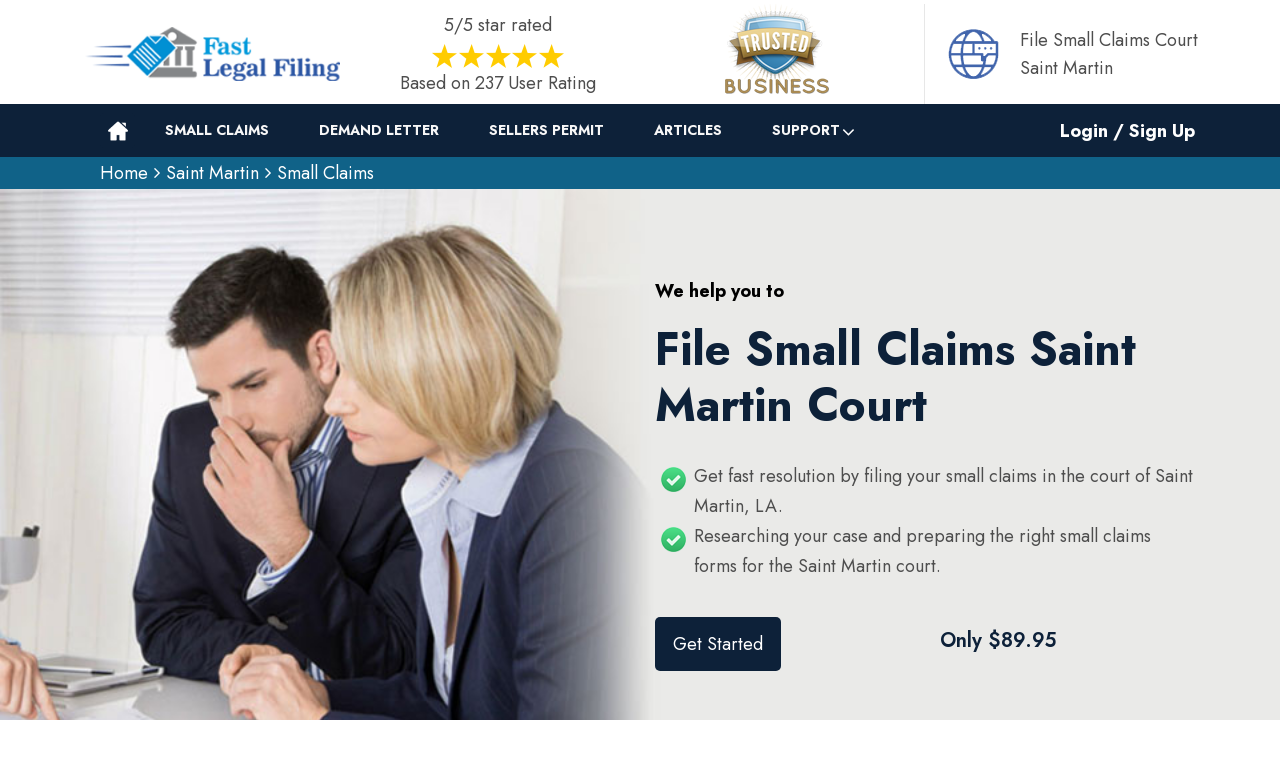

--- FILE ---
content_type: text/html
request_url: https://www.fastlegalfiling.com/small-claims/saint-martin/
body_size: 51722
content:
<!DOCTYPE html>
<html lang="en">

<head>
     
<!-- Google Tag Manager -->
<script>(function(w,d,s,l,i){w[l]=w[l]||[];w[l].push({'gtm.start':
new Date().getTime(),event:'gtm.js'});var f=d.getElementsByTagName(s)[0],
j=d.createElement(s),dl=l!='dataLayer'?'&l='+l:'';j.async=true;j.src=
'https://www.googletagmanager.com/gtm.js?id='+i+dl;f.parentNode.insertBefore(j,f);
})(window,document,'script','dataLayer','GTM-K86PQ8C');</script>
<!-- End Google Tag Manager -->
<script type="text/javascript">
    (function(c,l,a,r,i,t,y){
        c[a]=c[a]||function(){(c[a].q=c[a].q||[]).push(arguments)};
        t=l.createElement(r);t.async=1;t.src="https://www.clarity.ms/tag/"+i;
        y=l.getElementsByTagName(r)[0];y.parentNode.insertBefore(t,y);
    })(window, document, "clarity", "script", "p3yau7jyws");
  </script>

    <meta name="viewport" content="width=device-width, initial-scale=1.0">
    <link rel="shortcut icon" href="/images/favicon.png" type="image/x-icon">
    <link rel="stylesheet" href="https://maxcdn.bootstrapcdn.com/bootstrap/4.4.1/css/bootstrap.min.css"><link rel="preconnect" href="https://fonts.googleapis.com">
<link rel="preconnect" href="https://fonts.gstatic.com" crossorigin>
<link href="https://fonts.googleapis.com/css2?family=Jost:ital,wght@0,100..900;1,100..900&family=Plus+Jakarta+Sans:ital,wght@0,200..800;1,200..800&display=swap" rel="stylesheet">
    <link rel="stylesheet" href="https://cdnjs.cloudflare.com/ajax/libs/font-awesome/4.7.0/css/font-awesome.min.css">
        <link rel="stylesheet" href="/style.css?v=4">
    <link rel="stylesheet" href="/new-style.css?v=2">
    <script src="https://code.jquery.com/jquery-3.1.1.min.js"></script>
    <meta name="google-site-verification" content="AtP3zK8hBDBxII8ESE4kOJH3uAAKl8dJlPIWLObn9PQ" />
    <!-- Global site tag (gtag.js) - Google Analytics -->
 
  <title>File Small Claims in Saint Martin, LA Court - Fast Legal Form Filing</title>
<meta name="description" content="File Your Small Claims in Saint Martin, LA Court Online with Fast Filing Process. Full preparation of small claims for Saint Martin Court, and get fast resolution." />
<meta name="keywords" content="file small claims in Saint Martin, file a small claim Saint Martin, small claims courts Saint Martin" />
 <meta name="robots" content="index, follow">
    <meta http-equiv="Content-Type" content="text/html; charset=utf-8">
    <meta name="language" content="English">
    <meta name="revisit-after" content="7 days">
<link rel="canonical" href="https://www.fastlegalfiling.com/small-claims/saint-martin/" />

<meta property="og:title" content="File Small Claims in Saint Martin, LA Court - Fast Legal Form Filing" />
<meta property="og:description" content="File Your Small Claims in Saint Martin, LA Court Online with Fast Filing Process. Full preparation of small claims for Saint Martin Court, and get fast resolution." />
<meta property="og:image" content="/userfiles/images/file-small-claims.jpg" />
<meta property="og:url" content="https://www.fastlegalfiling.com/small-claims/saint-martin/" />
<meta property="og:type" content="article" />
 

  <meta name="twitter:card" content="Fast Legal Filing">
    <meta name="twitter:site" content="@">
    <meta name="twitter:description" content="File Your Small Claims in Saint Martin, LA Court Online with Fast Filing Process. Full preparation of small claims for Saint Martin Court, and get fast resolution.">
    <meta name="twitter:title" content="File Small Claims in Saint Martin, LA Court - Fast Legal Form Filing">
    <meta name="twitter:image" content="https://www.fastlegalfiling.com/userfiles/images/file-small-claims.jpg">

</head>

<body>  
    <!-- Google Tag Manager (noscript) -->
<noscript><iframe src="https://www.googletagmanager.com/ns.html?id=GTM-K86PQ8C"
height="0" width="0" style="display:none;visibility:hidden"></iframe></noscript>
<!-- End Google Tag Manager (noscript) -->

   
  <header id="header">

  <div class="header-top-2">
    <div class="container">
      <div class="row">
        <div class="col-lg-3 col-6 col-md-3">
          <a href="/" class="brand-logo">
            <img style="width: 100%;" src="/images/logo.png" alt="fast legal form filing Saint Martin">
          </a>
        </div>
        <div class="col-lg-3 col-6 col-md-3 text-center raiting">
          <div class="star-text">
            <p class="mb-0">5/5 star rated</p>
            <img src="/images/5-star-rating.png" alt="online form filing experts Saint Martin">
            <p class="mb-0">Based on 237 User Rating</p>
          </div>
        </div>
        <div class="col-lg-3 col-6 col-md-3 single-item d-none d-lg-block d-md-block">
          <div class="icon">
            <span class="icon-fast"><a href="/"><img src="/images/trusted.png" alt="form filing service Saint Martin" style=" margin-left: 70px; padding-bottom:10px;"></a></span>
          </div>
          <!--<div class="text">-->
          <!--    <p>Los Angeles, California</p>-->
          <!--</div>-->
        </div>
        <div class="col-lg-3 col-6 col-md-3 single-item d-none d-lg-block d-md-block">
          <div class="icon">
            <span class="icon-fast"><img src="/images/web.png" alt="get help with online form filing Saint Martin"></span>
          </div>
          <div class="text">
           <p>File Small Claims Court Saint Martin</p>
          </div>
        </div>
      </div>
    </div>
  </div>
  <nav class="navbar navbar-expand-lg navbar-light ">
    <div class="container">
       <button class="navbar-toggler" type="button" data-toggle="collapse"
        data-target="#navbarSupportedContent" aria-controls="navbarSupportedContent" aria-expanded="false"
        aria-label="Toggle navigation">
        <span class="navbar-toggler-icon"></span>
      </button>

      <div class="collapse navbar-collapse" id="navbarSupportedContent">
        <ul class="navbar-nav mr-auto">
          <li class="nav-item active">
            <a class="nav-link nav-link-icon" href="/legal-filing/saint-martin/"><img src="/images/home.png" alt="form filing professional near you in Saint Martin"></a>
          </li>

        
         <li class="nav-item">
            <a class="nav-link" href="/small-claims/saint-martin/">Small Claims</a>
          </li>
          <li class="nav-item">
            <a class="nav-link" href="/demand-letter/saint-martin/"> Demand Letter</a>
          </li>
          
           <li class="nav-item">
            <a class="nav-link" href="/sellers-permit/saint-martin/"> Sellers Permit</a>
          </li>
          <li class="nav-item">
            <a class="nav-link" href="/articles/">Articles</a>
          </li>
         
          <li class="nav-item dropdown">
               <a href="javascript:void(0)" class="nav-link"> Support</a>
              <ul class="dropdown-menu">
                <li><a class="dropdown-item" href="/contact-us/">Contact Us</a></li>
              <li ><a class="dropdown-item" href="/small-claims-faq/">Small Claims FAQ</a></li>
              </ul>
          </li>
        </ul>
      </div>
      <div class="header-lawer-right float-right d-none">

        <div class="button">
          <a href="/dba-form/">Apply For DBA</a>
        </div>
      </div>
      <div class="header-top-phn">
          <p><b><a href="https://app.fastlegalfiling.com/login.php/">Login / Sign Up</a></b></p>
        </div>
    </div>

  </nav>
</header>	

   <section class="breadcrumb">
<div class="container">
<div class="col-sm-12 innerPage">
<p class="text-left m-0" style="margin-top:10px"><a href="/">Home</a> <i class="fa fa-angle-right"
                    aria-hidden="true"></i> <a href="/legal-filing/saint-martin/">Saint Martin</a> <i
                    class="fa fa-angle-right" aria-hidden="true"></i> <a href="/small-claims/saint-martin/">Small Claims</a></p>
</div>
</div>
</section>

<section class="banner-inner-name banner-small-claims">
<div class="container">
<div class="row">
<div class="col-sm-6">&nbsp;</div>

<div class="col-sm-6">
<div class="banner_text_inner">
<p><strong>We help you to</strong></p>

<h1 style="font-size: 59px; line-height:56px; padding-bottom: 20px; ">File Small Claims Saint Martin Court</h1>

<ul class="banner_ul">
	<li><img alt="best small claims filing" src="/userfiles/images/sub/check-mark.png" style="width: 39px; height: 36px;" />Get fast resolution by filing your small claims in the court of Saint Martin, LA.</li>
	<li><img alt="online small claims filing service near me" src="/userfiles/images/sub/check-mark.png" style="width: 39px; height: 36px;" /> Researching your case and preparing the right small claims forms for the Saint Martin court.</li>
</ul>

<div class="mian-btn-cn">
<div class="row">
<div class="col-sm-6">
<div class="de-banner-btn"><a href="https://app.fastlegalfiling.com/small-claims-filing/" target="_self">Get Started</a></div>
</div>

<div class="col-sm-6">
<h3>Only $89.95</h3>
</div>
</div>
</div>
</div>
</div>
</div>
</div>
</section>


<section>
<div class="top-feature text-center">
<div class="container">
<div class="row">
<div class="col-lg-4 col-md-6 col-sm-4 col-12">
<div class="single-feature clearfix"><img alt="online small claims filing experts Saint Martin" class="tran3s" src="/userfiles/images/sub/img1.png" />
<div class="text">
<p><strong>Fill out a simple and secure Saint Martin small claims court form. </strong></p>
</div>

<p><!-- /.text --></p>
</div>
<!-- /.single-feature --></div>
<!-- /.col- -->

<div class="col-lg-4 col-md-6 col-sm-4 col-12">
<div class="single-feature clearfix"><img alt="Online small claims Filing to Save Time And Money in Saint Martin" class="tran3s" src="/userfiles/images/sub/img2.png" />
<div class="text ">
<p><strong>Expert staffwill review, research, and prepare your case for Small Claims Court Saint Martin.</strong></p>
</div>

<p><!-- /.text --></p>
</div>
<!-- /.single-feature --></div>
<!-- /.col- -->

<div class="col-lg-4 d-md-none d-lg-block col-sm-4 col-12">
<div class="single-feature clearfix"><img alt="Saint Martin trusted small claim filing experts" class="tran3s" src="/userfiles/images/sub/img3.png" />
<div class="text">
<p><strong>Once your Small Claims paper is drafted, we will send you the documents with instructions.</strong></p>
</div>
<!-- /.text --></div>
<!-- /.single-feature --></div>
<!-- /.col- --></div>
<!-- /.row --></div>
<!-- /.container --></div>
</section>

<section class="my-0 mb-auto w-full bg-white top-0 sticky z-10 section-sticky-button">
<div class="CTA_container__eW89X">
<p class="typo_size__2xs typo_color_defaultColor undefined undefined"><b>We help you with your Saint Martin small claims court lawsuit.</b></p>
<a class="jsx-3955530878 button Button_button__dVmAT Button_primaryButton__q3X5h" href="https://app.fastlegalfiling.com/small-claims-filing/">Get Started</a></div>
</section>

<section class="main-content-wrap">
<div class="container">
<div class="row">
<div class="col-sm-8">
<div class="row">
<div class="main-content col-sm-12 pt-0">
<h2>What is Small Claims Court Saint Martin?</h2>

<p>Small Claims Court Saint Martin is a special court for you to resolve disputes involving small amounts of money up to $2500. And usually, you don’t have to hire small claims attorneys to resolve the dispute. The maximum amount you can sue in Small Claims Court Saint Martin depends on your status as an individual or a business entity. For example if you are Individuals or sole proprietors then you can file a claim for up to $12,500 per case, but for Corporations, LLCs, partnerships, or other business entities, you can file a claim for up to $6,250 per case.</p>

<p>When taking someone to small claims court in Saint Martin, it is essential to understand key details about the small claims process and requirements on how to file a small claims in Saint Martin.</p>

<h3>Saint Martin small claims court paperwork</h3>

<p>The small claims court paperwork in Saint Martin must be completed accurately to initiate your case and comply with local regulations. If you're unsure about the small claims paperwork, our experts can help you file small claims online accurately and without any mistakes.</p>

<h3>Saint Martin small claims court fees</h3>

<p>In Saint Martin small claims court, the minimum small claims court cost is $30 and it is applicable when the claim amount is $1,500 or less.</p>

<p>Small claims court fees structure</p>

<ul>
	<li>$30 for claims up to $1,500</li>
	<li>$50 for claims between $1,500.01 and $5,000</li>
	<li>$75 for claims between $5,000.01 and $12,500</li>
</ul>

<p>One thing you need to know is that if you have filed more than 12 small claims cases in the past 12 months, the filing fee increases to $100 per case, regardless of the claim amount.</p>

<p><img src="https://www.fastlegalfiling.com/imggen/saint-martin-file-small-claims.webp" alt="Saint Martin File Small Claims" loading="lazy" /></p>

<h3>What are the Disputes that might be resolved in Saint Martin Small Claims Court?</h3>

<p>The types of disputes you can find resolution in the Small Claims Court of Saint Martin are:</p>

<ul>
	<li><strong>Unpaid Debts: </strong>When someone owes you money but hasn't returned the payment despite your attempts to collect. You can <a href="https://app.fastlegalfiling.com/small-claims-filing/">file a small claims case online</a>&nbsp;that could help you recover the owed amount.</li>
	<li><strong>Property Damage:</strong> If someone damaged your property and he refuses to cover the repair or replacement costs then instead of findingsmall claims property damage lawyer you can take him to small claims court yourself.</li>
	<li><strong>Breach of Contract:</strong> Taking a company to small claims court is a quick option if the compnay has violated the terms of a contract you hold with them. For example, initiating a small claims case might be a way to seek reparations if the company fails to meet promised goods or services.</li>
	<li><strong>Personal Injury:</strong> If you happened to an event likea car accident, leading to medical expenses and other financial burdens, you should take them to the small claims court for a <strong>small injury claims</strong> to get a compensation.</li>
	<li><strong>Security Deposit Disputes:</strong> If you're a tenant and you believe that your landlord has unfairly withheld your security deposit. You can take them to the small claims court ofSaint Martin.</li>
</ul>

<p>If you want to file a small claims court case online, it is important to know that small claims court procedures aim to schedule hearings within a window of 30 to 40 days following the submission of the plaintiff's claim. Hearings are never set sooner than 20 days or beyond 60 days from the date of filing, while the majority of cases are heard on weekdays in Saint Martin, LA.<br />
<br />
&nbsp;</p>

<h2>Small Claims Forms&nbsp;Saint Martin&nbsp;</h2>
&nbsp;

<table class="iner_tbl">
	<thead>
		<tr>
			<th>Form Name</th>
			<th>Form Number</th>
			<th>Purpose of the Form</th>
		</tr>
	</thead>
	<tbody>
		<tr>
			<td>Plaintiff’s Claim and ORDER to Go to Small Claims Court</td>
			<td>SC-100</td>
			<td>To initiate a small claims case and provide details about the claim, defendant, and the amount sought.</td>
		</tr>
		<tr>
			<td>Other Plaintiffs or Defendants</td>
			<td>SC-100A</td>
			<td>For cases involving multiple plaintiffs or defendants to be listed alongside the primary claim.</td>
		</tr>
		<tr>
			<td>Fictitious Business Name Declaration</td>
			<td>SC-103</td>
			<td>Required for businesses operating under a fictitious name when filing a claim.</td>
		</tr>
		<tr>
			<td>Proof of Service</td>
			<td>SC-104</td>
			<td>To confirm the defendant was served with the claim and summons via certified mail or personal service.</td>
		</tr>
		<tr>
			<td>Authorization to Appear on Behalf of Party</td>
			<td>SC-109</td>
			<td>Allows someone to represent the party in court if the individual cannot attend.</td>
		</tr>
		<tr>
			<td>Notice of Appeal in Small Claims Case</td>
			<td>SC-140</td>
			<td>Used to file an appeal if you are not satisfied with the small claims court decision.</td>
		</tr>
		<tr>
			<td>Request for Dismissal</td>
			<td>SC-150</td>
			<td>Used to request the dismissal of</td>
		</tr>
	</tbody>
</table>

<h3>Who Can File&nbsp;Small Claim in Saint Martin, LA?</h3>

<p>Anyone who is at least 18 years old can file a small claims in&nbsp;Saint Martin court. Individuals and businesses can file a small claims case if they are seeking compensation for money owed. So, Landlords, Tenants, Businesses, Employees and consumers can file small claims directly in the&nbsp;Saint Martin court without hiring a lawyers for small claims.&nbsp;In most states, minors must be represented by a parent or guardian, and lawyers are usually not allowed to represent clients in small claims court. The exact rules and maximum claim amount vary by state, so it’s important to check local court guidelines.<br />
&nbsp;</p>

<h3>Small Claim Saint Martin Court Forms</h3>

<h3>What are Statutes of Limitation for Small Claims Filing in Saint Martin, LA?</h3>

<p>The statutes of limitations carry significant importance prior to initiating a small claims case as they define the permissible timeframe for pursuing legal action. Essentially, they establish a cutoff point by which a plaintiff must file their claim. Should a plaintiff miss this window stipulated by the statute of limitations, their claim might be precluded from being considered within the legal system.</p>

<p>For small claims matters, the statute of limitations is contingent on both the state and the nature of the claim. For instance, in California, the statute of limitations for a <strong>Small Claims Case</strong> rooted in a written contract spans two years, whereas in New York, it extends to six years. It is paramount to comprehend the relevant statute of limitations pertinent to your specific case before proceeding with a claim, as submitting a claim after the statute of limitations has lapsed could lead to the dismissal of the case.</p>

<p>All in all, comprehending the applicable statute of limitations for your small claims case holds pivotal significance in guaranteeing that your case receives consideration within the legal framework and that you maintain a solid legal stancein Saint Martin, LA.</p>

<h3>Where to File for Small Claims Courtin Saint Martin, LA?</h3>

<p>After concluding that small claims court is the suitable venue for addressing your case, the subsequent task entails is identifying the appropriate county for filing your claim. The designation of "venue" in a court case hinges on various factors and is contingent on the nature of your claim. For instance, if your case pertains to a car accident, the suitable venue generally corresponds to the county where the defendant resides or where the accident transpired. In scenarios involving contracts, the proper venue is typically the county in which the contract was establishedin Saint Martin, LA. If you require aid in ascertaining the correct county for initiating your claim, many counties offer the services of small claims advisors who can provide guidance.</p>

<h3>Quick Steps of Saint Martin small claims court process:</h3>

<p><strong>Step 1: Identify the Correct Defendants:</strong></p>

<p>"Defendant" (the individual or entity you believe owes you money). You can sue multiple defendants for the same incident or contract.</p>

<p><strong>Step 2: Determine the Exact Amount of Your Small Claim</strong></p>

<p>Determining the exact small Within small claims court, the monetary claim is restricted to a maximum of $10,000. Precisely establishing the sum you intend to recover is crucial. While this might seem straightforward, it can be intricate in some instances. For instance, if your claim is centered on repair costs, multiple estimates should be obtained to guide the judge's decision. In cases involving replacement costs, the judge might consider the current value of the lost or damaged item rather than the cost of replacementin Saint Martin, LA.</p>

<p><strong>Step 3: Send a Demand Letter</strong></p>

<p>Before proceeding to sue, small claims court regulations typically require you to request payment from the opposing party. This involves sending a certified letter demanding payment. Copies of this <a href="/demand-letter/saint-martin/"><strong>Demand Letter</strong></a>, certified mail receipts, and return receipt postcards should be retained for future reference and submission.</p>

<p><strong>Step 4: Decide Where to File Your Case</strong></p>

<p>Selecting the appropriate court for your case is essential as different courts might have distinct forms and procedures. Filing your case in the correct jurisdiction is vital to avoid dismissal. You typically need to file in the justice court serving the location where the defendant lives, works, does business, or where the incident occurred.</p>

<p><strong>Step 5: Prepare Your Small Claims Affidavit of Complaint</strong></p>

<p>The Small Claims Affidavit of Complaint, or Complaint, initiates the case and outlines key details such as the plaintiff, defendant, the amount claimed, and the rationale for suing.</p>

<p><strong>Step 6: File Your Complaint with the Court</strong></p>

<p>After a minimum waiting period of fifteen days from the demand letter, the Small Claims Complaint can be filed with the court.</p>

<p><strong>Step 7: Serve the Defendant with the Summons and Complaint</strong></p>

<p>Serving the defendant with the summons and complaint is a requisite for case progression. This can be accomplished through certified mail, personal service, or using a process server.</p>

<p><strong>Step 8: Attend the Hearing</strong></p>

<p>Upon successful service of the defendant, a hearing date is scheduled. During this hearing, you present your case and supporting evidence.</p>

<p><strong>Step 9: Receive the Court's Decision</strong></p>

<p>Following the hearing, the judge reviews the evidence and delivers a ruling.</p>

<p><strong>Step 10: Collect the Judgment</strong></p>

<p>If your case is successful, you must collect the judgment. This could entail actions like garnishing wages, placing liens on property, or other legal measures.</p>

<h3>How much does it cost to file a small claimin Saint Martin, LA?</h3>

<p>The cost or fee associated with small claims court can exhibit significant variability based on the state and jurisdiction involved. It's crucial to consult your local court for precise information about the fees tied to your specific casein Saint Martin, LA. Below is a general overview of common fees commonly encountered in United States small claims courts:</p>

<ul>
	<li><strong>Filing Fee: </strong>This fee is obligatory when the plaintiff initiates a claim with the court. The amount fluctuates broadly, spanning from approximately $15 to over $200, contingent on the state and the claim's value.</li>
	<li><strong>Service Fee:</strong> A fee is required to facilitate the defendant's receipt of court documents. The cost ranges between approximately $20 and $100, determined by the type of service required.</li>
	<li><strong>Mediation Fee: </strong>Some courts offer mediation as an alternative to trial. If parties opt for mediation, a fee might be associated with this service.</li>
	<li><strong>Transcript Fee:</strong> Acquiring a transcript of the court hearing could incur a fee if desired by a party.</li>
	<li><strong>Appeal Fee:</strong> Should a party choose to challenge a decision from the small claims court, an extra fee might apply in conjunction with the appeals process.</li>
</ul>

<p>Engaging with your local court will provide precise insights into the costs relevant to your case.</p>

<h3>What are the Rules/Tips to effectively represent yourself at theSaint MartinSmall Claims Court?</h3>

<p>Participating in your hearing or trial undoubtedly ranks among the most crucial and anxiety-inducing phases of your case. Yet, equally significant is the substantial groundwork that precedes the trial. In fact, the majority of cases hinge on the preparation carried out well before the courtroom proceedings commence. Commence your planning for the hearing or trial right from the outset of your casein Saint Martin, LA.</p>

<ul>
	<li><strong>Familiarize yourself with applicable laws and rules:</strong> Master the laws and regulations pertinent to your case. Understanding your legal context is essential before making any decisions.</li>
	<li><strong>Don't Surrender Without understanding ing the Implications:</strong> Resist the urge to give up without comprehending the potential ramifications. Fully grasp the consequences before making any decisions.</li>
	<li><strong>Maintain Comprehensive and Timely Written Submissions:</strong> Ensure that all written documents you submit are thorough, orderly, and submitted on time. Neatness and punctuality can significantly impact your presentation.</li>
	<li><strong>Attend Hearings and Arrive Early:</strong> Attend all scheduled hearings, arriving at the courthouse ahead of time. Punctuality demonstrates your commitment and respect for the proceedings.</li>
	<li><strong>Organize Your Files:</strong> Bring your case files to court, organized in a coherent manner. This allows you to access relevant information swiftly during the proceedings.</li>
	<li><strong>Present Evidence and Witnesses:</strong> Have your evidence and witnesses prepared for presentation. Well-prepared evidence and credible witnesses can bolster your case.</li>
	<li><strong>Comprehend the Proceedings:</strong> At all times, strive to understand the events unfolding during the proceedings. This understanding will empower you to make informed decisions and responses.</li>
</ul>

<p>By following these guidelines, you can enhance your ability to present your case effectively and navigate the complexities of the legal process.</p>

<h3>How Small Claims filing can help youin Saint Martin, LA?</h3>

<p>If you need to file a small claim in the court, you can do so quickly and easily online through the <strong>Small Claim Filing Company</strong>. Our online process is the fastest way to file your small claim and get the process started. Rather than spending your own time and energy on a small claim, let us take care of it for you. We are well-educated in the Small Claims Court System and can file your claim on your behalf, giving you peace of mind and freeing you from worriesin Saint Martin, LA.</p>

<p>Our services include filing your small claim in the relevant court and providing proof of completion once the task is done. With our policy, individuals and companies can trust that their small claims will be handled with care and expertise</p>

<p>If you decide to file a small claims case, <strong>Small Claims filing</strong> can assist you as;</p>

<ul>
	<li><strong>Determine the appropriate court</strong>Determining the appropriate court is the first step in filing a small claim case. Small claims cases are filed in the district court of the county where the defendant resides or where the cause of action arose. <strong>Small Claims filing</strong> will find the district court for your county.</li>
	<li><strong>Prepare your case</strong>We will prepare you case and guide you how important it is to gather all the necessary evidence and documentation to support your claim before filing your case. This may include contracts, receipts, invoices, and other relevant documents. You should also prepare a written statement explaining the details of your claim and the amount you are seeking.</li>
	<li><strong>Complete the necessary forms</strong>Once you provided us all the necessary information, <strong>Small Claims filing</strong> will complete the necessary forms to file your case within 5 days. You will need to file a Small Claims Complaint form, which we will also guide you. All you will need to provide us is the information about the parties involved, the amount of your claim, and the basis for your claim.</li>
	<li><strong>File your case</strong> After completion of the necessary small claim forms, <strong>Small Claims filing</strong> will file your case with the appropriate district court. You will need to pay us a filing fee at the time of filing, which is $89.95. Once your case is filed, the court will issue a summons to the defendant, informing them of the lawsuit and the date and time of the hearing. We will serve your court documents to the defendant either via sheriff or certified mail service and provides you with the proof of service or non service.</li>
</ul>
</div>
</div>
</div>

<div class="col-sm-4">
<div class="single-sidebar">
<div class="single-pricing-box text-center">
<div class="inner sidebar-info">
<p>Customer satisfaction is our first priority</p>

<div class="sidebar-img"><img alt="24/7 online small claim filing service Saint Martin" src="/userfiles/images/trusted.png" style="" /> <img alt="online small claim filing team near me Saint Martin" src="/userfiles/images/guarantee.png" style="" /></div>
</div>
</div>
<!--End Single sidebar--><!--End Single sidebar--></div>

<div class="single-sidebar">
<div class="sidebar-block">
<div class="sidebar-heading">
<h3>Related Post</h3>
</div>

<div class="sidebar-content">
<div style="width: 100%">
<ul>
	<li><a href="/how-to-write-a-demand-letter/">How to Write a Demand Letter?</a></li>
</ul>
</div>
</div>
</div>
</div>

<div class="sidebar-block">
<div class="sidebar-heading">
<h3>Saint Martin Map</h3>
</div>

<div class="sidebar-content">
<div style="width: 100%"><iframe frameborder="0" height="300" marginheight="0" marginwidth="0" scrolling="no" src="https://maps.google.com/maps?width=100%&amp;height=600&amp;hl=en&amp;q=Saint Martin%20&amp;ie=UTF8&amp;t=&amp;z=14&amp;iwloc=B&amp;output=embed" width="100%">km radius map</iframe></div>
</div>

<div class="wiki-infomation">
<p></p>
</div>
</div>
</div>
</div>
</div>
</section>

<section class="our_faqs">
<div class="container">
<h3><strong>Frequently Asked Questions</strong></h3>

<div class="row">
<div class="col-md-6">
<div class="accordion" id="accordionExample">
<div class="card">
<div class="card-header" id="headingOne">
<h3 class="mb-0"><button aria-controls="collapseOne" aria-expanded="true" class="btn btn-link btn-block text-left" data-target="#collapseOne" data-toggle="collapse" type="button">Is it mandatory to send Demand Letter before filing in Small Claims Texas?</button></h3>
</div>

<div aria-labelledby="headingOne" class="collapse show" data-parent="#accordionExample" id="collapseOne">
<div class="card-body">If you are looking to clear a debt and receive payment, you may need to write a formal demand letter. Writing a demand letter is an essential step in resolving a dispute and potentially taking the matter to small claims court.</div>
</div>
</div>

<div class="card">
<div class="card-header" id="headingTwo">
<h3 class="mb-0"><button aria-controls="collapseTwo" aria-expanded="false" class="btn btn-link btn-block text-left collapsed" data-target="#collapseTwo" data-toggle="collapse" type="button">What will happen if defendant does not respond to the demand letter?</button></h3>
</div>

<div aria-labelledby="headingTwo" class="collapse" data-parent="#accordionExample" id="collapseTwo">
<div class="card-body">You have to wait at least for 15 days starting from the date on which demand letter was delivered to the defendant. If the defendant did not respond within 15 days after receiving the letter then you will have the option to file a small claim against him/her.</div>
</div>
</div>

<div class="card">
<div class="card-header" id="headingThree">
<h3 class="mb-0"><button aria-controls="collapseThree" aria-expanded="false" class="btn btn-link btn-block text-left collapsed" data-target="#collapseThree" data-toggle="collapse" type="button">How long does it take for a small claims case to be resolved?</button></h3>
</div>

<div aria-labelledby="headingThree" class="collapse" data-parent="#accordionExample" id="collapseThree">
<div class="card-body">The time it takes for a small claims case to be resolved in Texas can vary by county. Generally, the court date is set within 45 days of filing, and you will receive notice of the date within a week or two.</div>
</div>
</div>
</div>
</div>

<div class="col-md-6">
<div class="accordion" id="accordionExample">
<div class="card">
<div class="card-header" id="headingFour">
<h3 class="mb-0"><button aria-controls="collapseFour" aria-expanded="false" class="btn btn-link btn-block text-left collapsed" data-target="#collapseFour" data-toggle="collapse" type="button">What if my small claims papers are not served before trial date?</button></h3>
</div>

<div aria-labelledby="headingFour" class="collapse" data-parent="#accordionExample" id="collapseFour">
<div class="card-body">If small claims papers are not served to defendant before trial date then you can contact court in order to obtain new trial date as it will cost nothing.</div>
</div>
</div>

<div class="card">
<div class="card-header" id="headingFive">
<h3 class="mb-0"><button aria-controls="collapseFive" aria-expanded="false" class="btn btn-link btn-block text-left collapsed" data-target="#collapseFive" data-toggle="collapse" type="button">What is the time limitation to serve small claim papers to defendant?</button></h3>
</div>

<div aria-labelledby="headingFive" class="collapse" data-parent="#accordionExample" id="collapseFive">
<div class="card-body">As per court’s instruction, small claim papers needs to be served to the defendant at least 15 days before trial date.</div>
</div>
</div>

<div class="card">
<div class="card-header" id="headingSix">
<h3 class="mb-0"><button aria-controls="collapseSix" aria-expanded="false" class="btn btn-link btn-block text-left collapsed" data-target="#collapseSix" data-toggle="collapse" type="button">What is minimum amount you can sue in for small claims?</button></h3>
</div>

<div aria-labelledby="headingSix" class="collapse" data-parent="#accordionExample" id="collapseSix">
<div class="card-body">Small claims court provides a cost-effective and efficient means for individuals to seek compensation for minor disputes, without having to go through the more expensive and time-consuming process of traditional litigation while there is no minimum amount for filing a claim in small claims court.</div>
</div>
</div>
</div>
</div>
</div>
</div>
</section>

<section class="bottom_bg" style="background-image:url(/userfiles/images/small-claims-disclaimer.webp)">
<div class="container">
<div class="section-title">
<h3>Disclaimer</h3>

<p><strong>Not a Legal Entity or Provider of Legal Advice</strong></p>
</div>

<div class="row">
<div class="col-md-12 center">
<div class="bottom_text">
<p>It is important to note that we are not a legal entity, law firm, or provider of legal advice. Fast Legal Filing is an online platform that assists individuals in preparing small claims and demand letters. Our services are intended to facilitate the process of creating these documents based on the information provided by users. However, we do not provide legal advice, legal representation, or engage in any attorney-client relationship.</p>
</div>
</div>
</div>
</div>
</section>

<section class="city-bottom">
<div class="container ">
<div class="row">
<div class="col-md-12">
<h2 class="con-mrg"><strong>Following are the Louisiana Counties we serve For File Small Claims</strong></h2>

<div class="col-sm-12 mrg"><ul class="ul3"><li ><a href="/small-claims/acadia-county/">Acadia County Court</a></li><li ><a href="/small-claims/allen-county/">Allen County Court</a></li><li ><a href="/small-claims/ascension-county/">Ascension County Court</a></li><li ><a href="/small-claims/assumption-county/">Assumption County Court</a></li><li ><a href="/small-claims/avoyelles-county/">Avoyelles County Court</a></li><li ><a href="/small-claims/beauregard-county/">Beauregard County Court</a></li><li ><a href="/small-claims/bienville-county/">Bienville County Court</a></li></ul><a class="go-next" href="/small-claims/louisiana/counties/">View More</a></div>

<h2 class="con-mrg"><strong>Following are the Louisiana Cities we serve For File Small Claims</strong></h2>

<div class="col-sm-12 mrg"><h3></h3><ul class="ul4"><li><a href="/small-claims/acadia/">Acadia</a></li><li><a href="/small-claims/allen/">Allen</a></li><li><a href="/small-claims/ascension/">Ascension</a></li><li><a href="/small-claims/assumption/">Assumption</a></li><li><a href="/small-claims/avoyelles/">Avoyelles</a></li><li><a href="/small-claims/baton-rouge/">Baton Rouge</a></li><li><a href="/small-claims/beauregard/">Beauregard</a></li><li><a href="/small-claims/bienville/">Bienville</a></li></ul><a class="go-next1" href="/small-claims/louisiana/cities/">View More</a></div>
</div>
</div>
</div>
</section>

   

    <footer>
    <section class="footer-area-top">
        <div class="container">
            <div class="row">
                <div class="col-lg-5">
                    <div class="single-footer-widget company-info-box">
                        <div class="footer-logo"><a href="/"><img alt="best form filing services near you Saint Martin"
                                    data-img-size="(W)25px X (H)50px" src="/images/white-logo.png" /> </a></div>

                        <div class="footer-company-info-text">
                            <p>Fast Legal Form Filing has been engineered to assist individuals with common legal form
                                filing matters. Save Time &amp; Money on legal form filing issues such as DBA, Small
                                Claims, Trademarks, and much more!</p>
                        </div>

                        <div class="free-estimates-box d-none">
                            <div class="icon"><img alt="top rated online form filing experts in Saint Martin" src="/images/cost.png" />
                            </div>

                            <div class="text">&nbsp;</div>
                        </div>
                    </div>
                </div>

                <div class="col-lg-3">
                    <div class="single-footer-widget martop50">
                        <div class="title">
                            <p>Useful Links</p>

                            <div class="decor"><span></span></div>
                        </div>

                        <div class="usefull-links">
                            <ul>
                                <li><a href="/legal-filing/saint-martin/">Home</a></li>
                                <li><a href="/contact-us/">Contact Us</a></li>
                                <li><a href="/articles/">Articles</a></li>
                                <li style="display:none;"><a href="/refund/">Request for Refund</a></li>
                                <li><a href="/privacy-policy/">Privacy Policy</a></li>
                                <li><a href="/refund-policy/">Refund Policy</a></li>
                                <li><a href="/terms-of-service/">Terms of Service</a></li>
                            </ul>
                        </div>
                    </div>
                </div>

                <div class="col-lg-4">
                    <section class="plumbit_social single-footer-widget">
                        <div class="title">
                            <p>Contact Us</p>

                            <div class="decor"><span></span></div>
                        </div>

                        <div class="contact-detail">
                            <div class="cntct"><b>Email</b>

                                <p class="m-0">support@fastlegalfiling.com</p>
                            </div>
                        </div>

                        <div class="social-links">
                            <ul>
                              <li class="social--item social-fb"><a href="https://www.youtube.com/@fastlegalfiling" target="_blank" title="YouTube"><i
                                            class="fa fa-youtube" aria-hidden="true"></i></a></li>
                                <li class="social--item social-yt"><a href="https://web.facebook.com/fastlegalfiling/" target="_blank" title="Facebook"><i
                                            class="fa fa-facebook" aria-hidden="true"></i></a></li>
                            </ul>
                        </div>
                        <div class="footer-company-info-text1">
                            <p>FastLegalFiling.com is privately owned and operated and is not affiliated with any state
                                or federal government agency.</p>
                        </div>
                    </section>
                </div>
            </div>
            <div class="copyright-text">
<h6>Disclaimer:</h6>
                <p>The information provided on this site is not legal advice, does not constitute a lawyer
                    referral service, and no attorney-client or confidential relationship is or will be
                    formed by use of the site. In some states, the information on this website may be
                    considered a lawyer referral service. We are not a law firm or a substitute for an
                    attorney. The purchase and use of these materials is subject to the “Terms of Use” found
                    at FastLegalFiling.com website. Please reference the Terms of Use and the Supplemental
                    Terms for specific information related to your state. Your use of this website
                    constitutes acceptance of the Terms of Use, Supplemental Terms, Privacy Policy and
                    Cookie Policy. Do Not Sell My Personal Information</p>
            </div>
        </div>
    </section>

    <section class="footer-bottom-area">
        <div class="container">
            <div class="row">
                <div class="col-xl-12 col-lg-12 col-md-12 col-sm-12">
                    <div class="footer-bottom-content">
                        <p>© Copyright <script>document.write(new Date().getFullYear())</script> <a href="/"> Fast Legal Filing</a> All Rights Reserved.</p>
                    </div>
                </div>
            </div>
        </div>
    </section>
</footer>	
      <script type="application/ld+json">
    {
      "@context": "https://schema.org",
      "@type": "NewsArticle",
      "headline": "Small Claims Saint Martin",
      "image": "https://www.fastlegalfiling.com/userfiles/images/file-small-claims.jpg",
      "datePublished": "2020-03-28T08:00:00+08:00",
      "dateModified": "2024-03-18T08:00:00+11:30",
      "author": [
        {
          "@type": "Person",
          "name": "Fast Legal Filing",
          "url": "https://www.fastlegalfiling.com/"
        }
      ]
    }
  </script><script type="application/ld+json">
    {
      "@context": "https://schema.org",
      "@type": "BreadcrumbList",
      "itemListElement": [
        {
          "@type": "ListItem",
          "position": 1,
          "item": {
            "@id": "https://www.fastlegalfiling.com/small-claims/saint-martin/",
            "name": "Fast Legal Filing"
          }
        }
      ]
    }
  </script><script type="application/ld+json">
    {
      "@context": "https://schema.org",
      "@type": "Organization",
      "name": "Fast Legal Filing",
      "legalName": "Fast Legal Filing",
      "alternateName": "Fast Legal Filing",
      "url": "https://www.fastlegalfiling.com/",
      "logo": "https://www.fastlegalfiling.com/images/logo.png",
      "foundingDate": "2020",
      "founders": [
        {
          "@type": "Person",
          "name": "Fast Legal Filing"
        }
      ],
      "address": {
        "@type": "PostalAddress",
          "postalCode": "00000",
          "streetAddress": "Saint Martin, LA",
          "addressLocality": "Saint Martin, LA",
          "addressRegion": "Saint Martin, LA",
          "addressCountry": "US"
      },
      "contactPoint": {
        "@type": "ContactPoint",
        "contactType": "customer support",
        "telephone": "000-000-0000"
      },
      "sameAs": [
        "https://www.facebook.com/",
        "https://www.youtube.com/"
      ]
    }
  </script><script type="application/ld+json">
    {
      "@context": "http://schema.org/",
      "@type": "Product",
      "name": "Small Claims Saint Martin",
      "image": "https://www.fastlegalfiling.com/userfiles/images/file-small-claims.jpg",
      "description": "File Your Small Claims in Saint Martin, LA Court Online with Fast Filing Process. Full preparation of small claims for Saint Martin Court, and get fast resolution.",
      "brand": {
        "@type": "Brand",
        "name": "Fast Legal Filing"
      },
      "sku": "0",
      "gtin8": "0",
      "gtin13": "0",
      "gtin14": "0",
      "mpn": "0",
      "offers": {
        "@type": "AggregateOffer",
        "priceCurrency": "USD",
        "lowPrice": "10",
        "highPrice": "89",
        "offerCount": "7"
      },
      "aggregateRating": {
        "@type": "AggregateRating",
        "ratingValue": "4.9",
        "bestRating": "5",
        "worstRating": "3",
        "ratingCount": "253"
      },
  
      "review": {
        "@context": "http://schema.org/",
        "name": "Best Rating",
        "@type": "Review",
        "reviewBody": "Could not get any help anywhere at the courthouse and was referred to Fast Legal Form Filing by my expert. I submitted my case against a local dealership that sold me a lemon. Fast Legal Form Filing helped with all forms and their filing on time. Due the diligence and care provided, my case and all forms were filed correctly with Baltimore District Court and I obtain a judgment against them for the remaining repairs. Well worth the money and the time saved.",
        "author": {
          "@type": "Person",
          "name": "Margaret A"
        }
      }
    }
  </script><script type="application/ld+json">
    {
      "@context": "http://schema.org/",
      "@type": "Review",
      "author": {
        "@type": "Person",
        "name": "Margaret A"
      },
      "reviewBody": "Could not get any help anywhere at the courthouse and was referred to Fast Legal Form Filing by my expert. I submitted my case against a local dealership that sold me a lemon. Fast Legal Form Filing helped with all forms and their filing on time. Due the diligence and care provided, my case and all forms were filed correctly with Baltimore District Court and I obtain a judgment against them for the remaining repairs. Well worth the money and the time saved.",
      "itemReviewed": {
        "@type": "LocalBusiness",
        "name": "Fast Legal Filing",
        "priceRange": "$$",
        "telephone": "000-000-0000",
        "address": {
          "@type": "PostalAddress",
        "postalCode": "00000",
          "streetAddress": "Saint Martin, LA",
          "addressLocality": "Saint Martin, LA",
          "addressRegion": "Saint Martin, LA",
          "addressCountry": "US"
        },
  
        "image": "https://www.fastlegalfiling.com/images/logo.png"
      },
      "reviewRating": {
        "@type": "Rating",
        "ratingValue": 5,
        "worstRating": 1,
        "bestRating": 5,
        "reviewAspect": "Ambiance"
      }
    }
  </script><script type="application/ld+json">
    {
      "@context": "http://schema.org",
      "@type": "WebSite",
      "url": "https://www.fastlegalfiling.com/",
      "potentialAction": {
        "@type": "SearchAction",
        "target": "https://www.fastlegalfiling.com/search/{search_key}",
        "query-input": "required name=search_key"
      }
    }
  </script>
   <script src="/js/custom.js?v=2"></script>
    <script src="https://cdnjs.cloudflare.com/ajax/libs/popper.js/1.12.9/umd/popper.min.js"
        integrity="sha384-ApNbgh9B+Y1QKtv3Rn7W3mgPxhU9K/ScQsAP7hUibX39j7fakFPskvXusvfa0b4Q" crossorigin="anonymous">
    </script>
    <script src="https://maxcdn.bootstrapcdn.com/bootstrap/4.0.0/js/bootstrap.min.js"
        integrity="sha384-JZR6Spejh4U02d8jOt6vLEHfe/JQGiRRSQQxSfFWpi1MquVdAyjUar5+76PVCmYl" crossorigin="anonymous">
    </script>
    

<script type="application/ld+json">
{
  "@context": "https://schema.org",
  "@type": "FAQPage",
  "mainEntity": [
    {
      "@type": "Question",
      "name": "Is it mandatory to send Demand Letter before filing in Small Claims Texas?",
      "acceptedAnswer": {
        "@type": "Answer",
        "text": "If you are looking to clear a debt and receive payment, you may need to write a formal demand letter. Writing a demand letter is an essential step in resolving a dispute and potentially taking the matter to small claims court."
      }
    },
    {
      "@type": "Question",
      "name": "What will happen if defendant does not respond to the demand letter?",
      "acceptedAnswer": {
        "@type": "Answer",
        "text": "You have to wait at least for 15 days starting from the date on which demand letter was delivered to the defendant. If the defendant did not respond within 15 days after receiving the letter then you will have the option to file a small claim against him/her."
      }
    },
    {
      "@type": "Question",
      "name": "How long does it take for a small claims case to be resolved?",
      "acceptedAnswer": {
        "@type": "Answer",
        "text": "The time it takes for a small claims case to be resolved in Texas can vary by county. Generally, the court date is set within 45 days of filing, and you will receive notice of the date within a week or two."
      }
    },
    {
      "@type": "Question",
      "name": "What if my small claims papers are not served before trial date?",
      "acceptedAnswer": {
        "@type": "Answer",
        "text": "If small claims papers are not served to defendant before trial date then you can contact court in order to obtain new trial date as it will cost nothing."
      }
    },
    {
      "@type": "Question",
      "name": "What is the time limitation to serve small claim papers to defendant?",
      "acceptedAnswer": {
        "@type": "Answer",
        "text": "As per court’s instruction, small claim papers needs to be served to the defendant at least 15 days before trial date."
      }
    },
    {
      "@type": "Question",
      "name": "What is minimum amount you can sue in for small claims?",
      "acceptedAnswer": {
        "@type": "Answer",
        "text": "Small claims court provides a cost-effective and efficient means for individuals to seek compensation for minor disputes, without having to go through the more expensive and time-consuming process of traditional litigation while there is no minimum amount for filing a claim in small claims court."
      }
    }
  ]
}
</script>

</body>

</html>

--- FILE ---
content_type: text/css
request_url: https://www.fastlegalfiling.com/new-style.css?v=2
body_size: 8310
content:

section.feature {
    padding: 70px 0;
}
.section-title .sub-title {
    color: #000;
    font-weight: 500;
    line-height: 30px;
    font-size: 12px;
    padding: 0 10px;
    margin-bottom: 18px;
    display: inline-block;
    text-transform: uppercase;
    border-radius: 30px;
    background: #fff;
    box-shadow: 0 4px 13px 0 #e9e9e4;
}
.section-title .title {
    color: #000;
    letter-spacing: -0.02em;
    text-transform: capitalize;
    display: inline-block;
    margin-bottom: 40px;
}
section.feature .row {
    align-items: center;
}
.service_facilities_group > li {
    padding: 10px;
    flex: 0 0 45%;
}
.service_facilities_group .iconbox_block.layout_icon_left {
    display: flex;
    align-items: center;
    padding: 0;
}
.iconbox_block.layout_icon_left {
    padding: 30px;
    display: inline-flex;
    align-items: flex-start;
    -webkit-transition: 0.3s;
    -o-transition: 0.3s;
    transition: 0.3s;
    border-radius: 10px;
    -webkit-border-radius: 10px;
    -moz-border-radius: 10px;
    -ms-border-radius: 10px;
    -o-border-radius: 10px;
}

.iconbox_block {
}
.service_facilities_group .iconbox_block.layout_icon_left .iconbox_icon {
    width: 50px;
    height: 50px;
    margin: 0 10px 0 0;
    border-radius: 6px;
}
.iconbox_block.layout_icon_left .iconbox_icon {
    width: 70px;
    height: 70px;
    margin: 0 30px 0 0;
    border-radius: 5px;
    -webkit-border-radius: 5px;
    -moz-border-radius: 5px;
    -ms-border-radius: 5px;
    -o-border-radius: 5px;
}
.iconbox_block .iconbox_icon {
    flex: 0 0 auto;
    margin: 0 0 32px;
    border-radius: 100%;
    align-items: center;
    display: inline-flex;
    justify-content: center;
    color: #000;
    background-color: #F7F5F2;
    border-radius: 5px;
    -webkit-border-radius: 5px;
    -moz-border-radius: 5px;
    -ms-border-radius: 5px;
    -o-border-radius: 5px;
    -webkit-transition: 0.3s;
    -o-transition: 0.3s;
    transition: 0.3s;
}
.service_facilities_group .iconbox_block.layout_icon_left .iconbox_icon img {
    max-width: 30px;
}
.feature-img.text-lg-end img {
    border-radius: 10px;
    width: 100%;
}
.service_facilities_group .iconbox_block.layout_icon_left .iconbox_title {
    font-size: 18px;
    line-height: 28px;
    margin-bottom: 12px;
    font-weight: 600;
    letter-spacing: -0.02em;
    color: #000;
}
.service_facilities_group .iconbox_block.layout_icon_left p {
    margin: 0;
    color: #000;
    font-size: 16px !important;
}
.service_facilities_group {
    margin: -10px;
        padding: 0;
    display: flex;
    flex-wrap: wrap;
    align-items: center;
}
ul.service_facilities_group li.design_box {
     transition: .3s; 
    background-color: #fff;
    box-shadow: 0 6px 12px 0 #e8e8e8;
    align-items: center;
    padding: 16px 20px 16px 16px;
    -webkit-transition: 0.3s;
    -o-transition: 0.3s;
    transition: 0.3s;
    border-radius: 10px;
    margin:10px;
}
ul.service_facilities_group li.design_box p {
    margin-bottom: 0;
    font-size: 16px !important;
    line-height: 24px !important;
    margin-top: 10px;
}
section.work {
    padding: 70px 0;
}
.pos-rel {
    position: relative;
}
.xb-work-wrapper .work-shape {
    position: absolute;
    top: 93px;
    left: 245px;
}
.side_img {
    margin-bottom: 30px;
}
.xb-work {
    text-align: center;
}
.xb-work .xb-item--img {
    display: inline-block;
    border-radius: 20px;
    overflow: hidden;
    -webkit-transition: 0.4s;
    -o-transition: 0.4s;
    transition: 0.4s;
    margin-bottom: 50px;
}
.xb-work .xb-item--img img {
    -webkit-transition: 0.4s;
    -o-transition: 0.4s;
    transition: 0.4s;
}
.xb-work:hover .xb-item--img img {
    transform: scale(1.1);
}
.xb-work .xb-item--title {
    font-weight: 600;
    font-size: 24px;
    line-height: 35px;
    padding-bottom: 20px;
    color: #000;
}
.xb-work .xb-item--content {
    font-size: 16px;
}
.xb-work .xb-item--number {
    position: absolute;
    height: 40px;
    width: 40px;
    top: 78px;
    right: 3px;
    background: #f7f7f7;
    color: #000;
    border-radius: 100%;
    display: flex;
    align-items: center;
    justify-content: center;
    border: 1px solid #e5ecfb;
    border-radius: 100%;
    box-shadow: 0 4px 13px 0 rgba(11, 57, 72, 0.25);
}
.xb-work .xb-item--number.number02 {
    top: 220px;
    left: 129px;
}

.xb-work .xb-item--number.number03 {
    top: 78px;
    left: 3px;
}
section.top-reviews {
    padding: 70px 0;
    background: #0d2139;
}
section.top-reviews .item {
    border-radius: 15px;
    border: 1px solid #695ebe42;
    padding: 1rem 1.5rem;
    justify-items: start;
    background: #fff;
    margin-bottom: 20px;
    min-height: 270px;
}
section.top-reviews .reviewer-details {
    display: flex;
    margin-bottom: 10px;
    align-items: center;
}
.our_g_icon img {
    width: 30px;
}
.our_g_icon {
    position: absolute;
    right: 35px;
}
.side_img img {
    border-radius: 10px;
}
section.top-reviews .section-title {
    text-align: center;
    color: #fff;
    margin-bottom: 25px;
}
.quote-icon img {
    max-width: 100%;
    width: 80%;
}
.reviewer-img {
    background: #0d2139;
        max-width: 50px;
    min-width: 55px;
    height: 55px;
    border-radius: 50%;
    display: flex;
    justify-content: center;
    align-items: center;
    margin-right: 10px;
}
.reviewer-txt h3 {
    font-size: 18px;
    font-weight: 600;
    color: #000;
    line-height: 32px;
    margin-bottom: 0;
}
.reviewer-img span {
    color: #fff;
    font-size: 25px;
    font-weight: 700;
}
.reviewer-txt {
    display: flex;
    flex-direction: column;
    justify-content: space-between;
}
.xb-feature {
    border: 1px solid #f2f6ff;
    border-radius: 10px;
    box-shadow: 0 4px 13px 0 #e9e9e4;
    background: #0d2139;
    padding: 15px 70px;
    padding-top: 0;
    margin-left: -70px;
    margin-right: -70px;
}
.xb-feature .xb-item--holder {
    padding: 0px;
}
.ul_li {
    justify-content: flex-start;
}
.ul_li, .ul_li_right, .ul_li_center, .ul_li_between {
    margin: 0px;
    padding: 20px;
    display: flex;
    flex-wrap: wrap;
    align-items: center;
justify-content: space-between;
}
section.our_divider {
    padding: 40px 0;
}

.xb-feature .xb-item--icon {
    height: 50px;
    width: 50px;
    border-radius: 100%;
    background: #f7f5f2;
    display: flex;
    align-items: center;
    justify-content: center;
    position: relative;
}

.xb-feature .xb-item--title {
    font-weight: 600;
    font-size: 22px;
    line-height: 28px;
    color: #fff;
    padding-left: 10px;
    text-transform: capitalize;
}

.banner-content-right h3.banner-small-claims-h {
    font-size: 30px;
    color: #fff;
    margin-bottom: 20px;
}
.banner-content-right ul li {
    margin-bottom: 10px;
    color: #fff;
}
a.btn_get_started {
    border-radius: 10px;
}
.banner-three:before {
    top: 0;
    height: 100%;
    width: 100%;
    background-color: rgb(39 48 75 / 69%) !important;
    z-index: 0;
    content: "";
    position: absolute;
    left: 0;
}
.accordion .card .card-header h3 button {
    font-size: 18px !important;
    color: #fff;
    text-align:left;
    width:100%;
}
.accordion .card .card-header h3 button i.icon {
    float: right;
    display: inline-block;
    background: #fff;
    border-radius: 50%;
    height: 24px;
    width: 25px;
    color: #0d2139;
    display: flex;
    align-items: center;
    justify-content: center;
}
.section-title h2 {
    text-align: center;
    margin-bottom: 20px;
    line-height: 40px;
}
.single-footer-widget .footer-logo a img {
    border-radius: 10px;
}
#accordionExample .card-body ul {
    padding-left: 30px;
}
ul.ul2 li a {
    color: #000;
}
ul.ul2 li a:hover{
    text-decoration: underline;
}
ul.ul3 {
    column-count: 3;
}
div#accordionExample .card {
    border-radius: 10px;
}
div#accordionExample .card:not(:last-of-type) {
    border-bottom:1px solid rgba(0,0,0,.125);
}
section.our_faqs {
    padding: 70px 0;
    background: #f7f7f7;
}
section.our_faqs h3 {
    text-align: center;
    font-size: 34px;
    font-weight: 600;
    margin-bottom: 20px;
    color: #000;
}
section.our_faqs .accordion>.card>.card-header {
    background: #0d2139;
    padding: 10px 5px;
}
.main-content p img {
    border-radius: 10px;
}
.banner_ul{
    list-style:none;
}
ul.banner_ul li {
    display: flex;
  
}

--- FILE ---
content_type: application/javascript
request_url: https://www.fastlegalfiling.com/js/custom.js?v=2
body_size: 34384
content:
$(function () {


    $(document).ready(function() {    
        $('.navbar .navbar-nav > li.dropdown').hover(function() {
        $('.dropdown-menu', this).stop(true, true).slideDown('fast');
        $(this).addClass('open');
            }, function() {
        $('.dropdown-menu', this).stop(true, true).slideUp('fast');
        $(this).removeClass('open');
            }); 
    });
});


 // Initially, set the icon to plus for all accordion buttons
  $('#accordionExample .btn').each(function () {
    $(this).prepend('<i class="icon fa fa-plus"></i>'); // Add Font Awesome + icon
  });

  // Toggle the Font Awesome plus and minus icons when accordion is opened/closed
  $('#accordionExample .collapse').on('show.bs.collapse', function () {
    // Change icon to minus when the item is opened
    $(this).prev().find('.icon').removeClass('fa-plus').addClass('fa-minus');
  }).on('hide.bs.collapse', function () {
    // Change icon to plus when the item is closed
    $(this).prev().find('.icon').removeClass('fa-minus').addClass('fa-plus');
  });

/***************************************************************************************************************
||||||||||||||||||||||||||||        CUSTOM SCRIPT FOR FIXYMAN                       ||||||||||||||||||||||||||||
****************************************************************************************************************
||||||||||||||||||||||||||||              TABLE OF CONTENT                  ||||||||||||||||||||||||||||||||||||
****************************************************************************************************************
****************************************************************************************************************

01. Revolution slider
02. Sticky header
03. Prealoader
04. Language switcher
05. prettyPhoto
06. BrandCarousel
07. Testimonial carousel
08. ScrollToTop 
09. Cart Touch Spin
10. PriceFilter
11. Cart touch spin
12. Fancybox activator
13. ContactFormValidation
14. Scoll to target
15. PrettyPhoto

****************************************************************************************************************
||||||||||||||||||||||||||||            End TABLE OF CONTENT                ||||||||||||||||||||||||||||||||||||
****************************************************************************************************************/

"use strict";


// dropdown menu
var mobileWidth = 992;
var navcollapse = $('.navigation li.dropdown');

$(window).on('resize', function(){
    navcollapse.children('ul').hide();
    navcollapse.children('.megamenu').hide();
});

navcollapse.hover(function() {
if($(window).innerWidth() >= mobileWidth){
      $(this).children('ul').stop(true, false, true).slideToggle(500);
      $(this).children('.megamenu').stop(true, false, true).slideToggle(500);
    }
});

/* bottom cities Load More*/
let bottom_cities_list_len = $('.ul3').children("li").length;
//console.log(bottom_cities_list_len);
			let total_pages = Math.ceil(bottom_cities_list_len / 20);
//console.log(total_pages);
			$(".ul3 li").slice(0, 20).show();
		    
			let page_inc = 1;
			if (page_inc == total_pages) {
					$('#loadMore').addClass('d-none');
				}
			$("#loadMore").on('click', function (e) {
				e.preventDefault();
				$(".ul3 li:hidden").slice(0, 20).slideDown();
				if ($(".ul3 li:hidden").length == 0) {
					$("#load").fadeOut('slow');
				}
				page_inc++;
				
				// If Page Increment Match total_pages then we hide Button
				 if (page_inc == total_pages) {
					$('#loadMore').addClass('d-none');
				}
				
				
			});
			
			

			let bottom_cities_list_len1 = $('.ul4').children("li").length;
//console.log(bottom_cities_list_len1);
			let total_pages1 = Math.ceil(bottom_cities_list_len1 / 20);
//console.log(total_pages1);
			$(".ul4 li").slice(0, 20).show();
		    
			let page_inc1 = 1;
			// If Page Increment Match total_pages then we hide Button
				 if (page_inc1 == total_pages1) {
					$('#loadMore1').addClass('d-none');
				}
			$("#loadMore1").on('click', function (e) {
				e.preventDefault();
				$(".ul4 li:hidden").slice(0, 20).slideDown();
				if ($(".ul4 li:hidden").length == 0) {
					$("#load1").fadeOut('slow');
				}
				page_inc1++;
				
				// If Page Increment Match total_pages then we hide Button
				 if (page_inc1 == total_pages1) {
					$('#loadMore1').addClass('d-none');
				}
				
				
			});

//Submenu Dropdown Toggle
if($('.main-header .navigation li.dropdown ul').length){
    $('.main-header .navigation li.dropdown').append('<div class="dropdown-btn"><span class="fa fa-angle-down"></span></div>');		

    //Dropdown Button
    $('.main-header .navigation li.dropdown .dropdown-btn').on('click', function() {
        $(this).prev('ul').slideToggle(500);
        $(this).prev('.megamenu').slideToggle(500);
    });

    //Disable dropdown parent link
    $('.navigation li.dropdown > a').on('click', function(e) {
        e.preventDefault();
    });
}



//Update Header Style and Scroll to Top
function headerStyle() {
    if($('.main-header').length){
        var windowpos = $(window).scrollTop();
        var siteHeader = $('.main-header');
        var scrollLink = $('.scroll-top');
        if (windowpos >= 250) {
            siteHeader.addClass('fixed-header');
            scrollLink.fadeIn(300);
        } else {
            siteHeader.removeClass('fixed-header');
            scrollLink.fadeOut(300);
        }
    }
}
headerStyle();


// Scroll to a Specific Div
if($('.scroll-to-target').length){
    $(".scroll-to-target").on('click', function() {
        var target = $(this).attr('data-target');
       // animate
       $('html, body').animate({
           scrollTop: $(target).offset().top
        }, 1000);

    });
}



//===Language switcher===
function languageSwitcher() {
    if ($("#polyglot-language-options").length) {
        $('#polyglotLanguageSwitcher').polyglotLanguageSwitcher({
            effect: 'slide',
            animSpeed: 500,
            testMode: true,
            onChange: function(evt) {
                    alert("The selected language is: " + evt.selectedItem);
                }

        });
    };
}



//===Search box ===
function searchbox() {
	//Search Box Toggle
	if($('.seach-toggle').length){
		//Dropdown Button
		$('.seach-toggle').on('click', function() {
			$(this).toggleClass('active');
			$(this).next('.search-box').toggleClass('now-visible');
		});
	}
}


// Date picker
function datepicker () {
    if ($('#datepicker').length) {
        $('#datepicker').datepicker();
    };
}



// Time picker
function timepicker () {
    if ($('input[name="time"]').length) {
        $('input[name="time"]').ptTimeSelect();
    }
}



// ===Prealoder===
function prealoader() {
    if($('.preloader').length){
        $('.preloader').delay(200).fadeOut(500);
    }
}



//  Fact counter
function CounterNumberChanger () {
	var timer = $('.timer');
	if(timer.length) {
		timer.appear(function () {
			timer.countTo();
		})
	}
}



// Single Product Tab
function singleProductTab () {
    if($('.tabs-box').length){
        $('.tabs-box .tab-buttons .tab-btn').on('click', function(e) {
            e.preventDefault();
            var target = $($(this).attr('data-tab'));

            if ($(target).is(':visible')){
                return false;
            }else{
                target.parents('.tabs-box').find('.tab-buttons').find('.tab-btn').removeClass('active-btn');
                $(this).addClass('active-btn');
                target.parents('.tabs-box').find('.tabs-content').find('.tab').fadeOut(0);
                target.parents('.tabs-box').find('.tabs-content').find('.tab').removeClass('active-tab');
                $(target).fadeIn(300);
                $(target).addClass('active-tab');
            }
        });
    }
}



// Price Filter
function priceFilter() {
    if ($('.price-ranger').length) {
        $('.price-ranger #slider-range').slider({
            range: true,
            min: 10,
            max: 200,
            values: [11, 99],
            slide: function(event, ui) {
                $('.price-ranger .ranger-min-max-block .min').val('$' + ui.values[0]);
                $('.price-ranger .ranger-min-max-block .max').val('$' + ui.values[1]);
            }
        });
        $('.price-ranger .ranger-min-max-block .min').val('$' + $('.price-ranger #slider-range').slider('values', 0));
        $('.price-ranger .ranger-min-max-block .max').val('$' + $('.price-ranger #slider-range').slider('values', 1));
    };
}



//Accordion Box
function accordion() {
    if($('.accordion-box').length){
        $(".accordion-box").on('click', '.accord-btn', function() {

            if($(this).hasClass('active')!==true){
            $('.accordion .accord-btn').removeClass('active');

            }

            if ($(this).next('.accord-content').is(':visible')){
                $(this).removeClass('active');
                $(this).next('.accord-content').slideUp(500);
            }else{
                $(this).addClass('active');
                $('.accordion .accord-content').slideUp(500);
                $(this).next('.accord-content').slideDown(500);	
            }
        });	
    }
}



//Progress Bar / Levels
if($('.progress-levels .progress-box .bar-fill').length){
    $(".progress-box .bar-fill").each(function() {
        $('.progress-box .bar-fill').appear(function(){
            var progressWidth = $(this).attr('data-percent');
            $(this).css('width',progressWidth+'%');
        });

    },{accY: 0});
}



//Fact Counter + Text Count
if($('.count-box').length){
    $('.count-box').appear(function(){

        var $t = $(this),
            n = $t.find(".count-text").attr("data-stop"),
            r = parseInt($t.find(".count-text").attr("data-speed"), 10);

        if (!$t.hasClass("counted")) {
            $t.addClass("counted");
            $({
                countNum: $t.find(".count-text").text()
            }).animate({
                countNum: n
            }, {
                duration: r,
                easing: "linear",
                step: function() {
                    $t.find(".count-text").text(Math.floor(this.countNum));
                },
                complete: function() {
                    $t.find(".count-text").text(this.countNum);
                }
            });
        }

    },{accY: 0});
}



// Cart Touch Spin
function cartTouchSpin() {
    if ($('.quantity-spinner').length) {
        $("input.quantity-spinner").TouchSpin({
            verticalbuttons: true
        });
    }
}






//=== Tool tip ===
function tooltip () {
	if ($('.tool_tip').length) {
			$('.tool_tip').tooltip();
		};
	$
}



// ===Project===
function projectMasonaryLayout() {
    if ($('.masonary-layout').length) {
        $('.masonary-layout').isotope({
            layoutMode: 'masonry'
        });
    }
    if ($('.post-filter').length) {
        $('.post-filter li').children('.filter-text').on('click', function() {
            var Self = $(this);
            var selector = Self.parent().attr('data-filter');
            $('.post-filter li').removeClass('active');
            Self.parent().addClass('active');
            $('.filter-layout').isotope({
                filter: selector,
                animationOptions: {
                    duration: 500,
                    easing: 'linear',
                    queue: false
                }
            });
            return false;
        });
    }

    if ($('.post-filter.has-dynamic-filters-counter').length) {
        // var allItem = $('.single-filter-item').length;
        var activeFilterItem = $('.post-filter.has-dynamic-filters-counter').find('li');
        activeFilterItem.each(function() {
            var filterElement = $(this).data('filter');
            var count = $('.filter-layout').find(filterElement).length;
            $(this).children('.filter-text').append('<span class="count">' + count + '</span>');
        });
    };
}







function countryInfo() {
    if ($('.area_select').length) {
        $('.area_select').change(function() {
            var val = $(this).val();
            if (val) {
                $('.state:not(#value' + val + ')').slideUp();
                $('#value' + val).slideDown();
            } else {
                $('.state').slideDown();
            }
        });
    }
}



// Select Menu 
function selectDropdown() {
    if ($(".selectmenu").length) {
        $(".selectmenu").selectmenu();

        var changeSelectMenu = function(event, item) {
            $(this).trigger('change', item);
        };
        $(".selectmenu").selectmenu({ change: changeSelectMenu });
    };
}


//=== CountDownTimer===
function countDownTimer () {
	if ($('.time-countdown').length) {
		$('.time-countdown').each(function () {
			var Self = $(this);
			var countDate = Self.data('countdown-time'); // getting date

			Self.countdown(countDate, function(event) {
	     		$(this).html('<h2>'+ event.strftime('%D : %H : %M : %S') +'</h2>');
	   		});
		});
	};
	if ($('.time-countdown-two').length) {
		$('.time-countdown-two').each(function () {
			var Self = $(this);
			var countDate = Self.data('countdown-time'); // getting date

			Self.countdown(countDate, function(event) {
	     		$(this).html('<li> <div class="box"> <span class="days">'+ event.strftime('%D') +'</span> <span class="timeRef">days</span> </div> </li> <li> <div class="box"> <span class="hours">'+ event.strftime('%H') +'</span> <span class="timeRef clr-1">hours</span> </div> </li> <li> <div class="box"> <span class="minutes">'+ event.strftime('%M') +'</span> <span class="timeRef clr-2">minutes</span> </div> </li> <li> <div class="box"> <span class="seconds">'+ event.strftime('%S') +'</span> <span class="timeRef clr-3">seconds</span> </div> </li>');
	   		});
		});
	};
}



//=== service Carousel 1 ===
function serviceCarousel1 () {
    if ($('.service-carousel-style1').length) {
        $('.service-carousel-style1').owlCarousel({
            dots: false,
            loop: true,
            margin: 30,
            nav: true,
            navText: [
                '<span class="icon-arrow"></span>',
                '<span class="icon-arrow1"></span>'
            ],
            autoplayHoverPause: false,
            autoplay: 15000,
            smartSpeed: 700,
            responsive:{
                0:{
                    items:1
                },
                600:{
                    items:1
                },
                800:{
                    items:1
                },
                1024:{
                    items:2
                },
                1100:{
                    items:3
                },
                1200:{
                    items:3
                }
            }
        });    		
    }
}


//=== Testimonial Carousel ===
function testimonialCarousel () {
    if ($('.testimonial-carousel').length) {
        $('.testimonial-carousel').owlCarousel({
            dots: false,
            loop: true,
            margin: 30,
            nav: true,
            navText: [
                '<span class="icon-arrow"></span>',
                '<span class="icon-arrow1"></span>'
            ],
            autoplayHoverPause: false,
            autoplay: 15000,
            smartSpeed: 700,
            responsive:{
                0:{
                    items:1
                },
                600:{
                    items:1
                },
                800:{
                    items:2
                },
                1024:{
                    items:2
                },
                1100:{
                    items:2
                },
                1200:{
                    items:3
                }
            }
        });    		
    }
}


//=== Pricing Carousel ===
function pricingCarousel () {
    if ($('.pricing-carousel').length) {
        $('.pricing-carousel').owlCarousel({
            dots: true,
            loop: true,
            margin: 30,
            nav: false,
            navText: [
                '<i class="flaticon-back"></i>',
                '<i class="flaticon-arrow"></i>'
            ],
            autoplayHoverPause: false,
            autoplay: 6000,
            smartSpeed: 1000,
            responsive:{
                0:{
                    items:1
                },
                600:{
                    items:1
                },
                800:{
                    items:2
                },
                1024:{
                    items:2
                },
                1100:{
                    items:3
                },
                1200:{
                    items:3
                }
            }
        });    		
    }
}



//=== Brand Carousel ===
function brandCarousel () {
    if ($('.brand-items-carousel').length) {
        $('.brand-items-carousel').owlCarousel({
            dots: false,
            loop: true,
            margin: 30,
            nav: true,
            navText: [
                '<span class="icon-arrow"></span>',
                '<span class="icon-arrow1"></span>'
            ],
            autoplayHoverPause: false,
            autoplay: 6000,
            smartSpeed: 1000,
            responsive:{
                0:{
                    items:1
                },
                600:{
                    items:2
                },
                800:{
                    items:3
                },
                1024:{
                    items:3
                },
                1100:{
                    items:4
                },
                1200:{
                    items:4
                }
            }
        });    		
    }
}



//=== Project Carousel ===
function projectCarousel () {
    if ($('.project-carousel').length) {
        $('.project-carousel').owlCarousel({
            dots: true,
            loop: true,
            margin: 30,
            nav: true,
            navText: [
                '<span class="icon-arrow"></span>',
                '<span class="icon-arrow1"></span>'
            ],
            autoplayHoverPause: false,
            autoplay: 6000,
            smartSpeed: 1000,
            responsive:{
                0:{
                    items:1
                },
                600:{
                    items:1
                },
                800:{
                    items:2
                },
                1024:{
                    items:2
                },
                1100:{
                    items:3
                },
                1200:{
                    items:3
                }
            }
        });    		
    }
}


//=== Project Carousel Style2 ===
function projectCarouselStyle2 () {
    if ($('.project-carousel-style2').length) {
        $('.project-carousel-style2').owlCarousel({
            dots: true,
            loop: true,
            margin: 30,
            nav: false,
            navText: [
                '<span class="icon-arrow"></span>',
                '<span class="icon-arrow1"></span>'
            ],
            autoplayHoverPause: false,
            autoplay: 6000,
            smartSpeed: 1000,
            responsive:{
                0:{
                    items:1
                },
                600:{
                    items:1
                },
                800:{
                    items:2
                },
                1024:{
                    items:2
                },
                1100:{
                    items:3
                },
                1200:{
                    items:3
                }
            }
        });    		
    }
}


//=== Testimonial Carousel Style2 ===
function testimonialCarouselStyle2 () {
    if ($('.testimonial-carousel-style2').length) {
        $('.testimonial-carousel-style2').owlCarousel({
            dots: true,
            loop: true,
            margin: 30,
            nav: false,
            navText: [
                '<span class="icon-arrow"></span>',
                '<span class="icon-arrow1"></span>'
            ],
            autoplayHoverPause: false,
            autoplay: 6000,
            smartSpeed: 1000,
            responsive:{
                0:{
                    items:1
                },
                600:{
                    items:1
                },
                800:{
                    items:2
                },
                1024:{
                    items:2
                },
                1100:{
                    items:3
                },
                1200:{
                    items:3
                }
            }
        });    		
    }
}


//=== Brand Carousel Style2 ===
function brandCarouselStyle2 () {
    if ($('.brand-items-carousel-style2').length) {
        $('.brand-items-carousel-style2').owlCarousel({
            dots: true,
            loop: true,
            margin: 30,
            nav: false,
            navText: [
                '<span class="icon-arrow"></span>',
                '<span class="icon-arrow1"></span>'
            ],
            autoplayHoverPause: false,
            autoplay: 6000,
            smartSpeed: 1000,
            responsive:{
                0:{
                    items:1
                },
                600:{
                    items:2
                },
                800:{
                    items:3
                },
                1024:{
                    items:3
                },
                1100:{
                    items:4
                },
                1200:{
                    items:4
                }
            }
        });    		
    }
}



//=== Project Carousel Style4 ===
function projectCarouselStyle4 () {
    if ($('.project-style4-content').length) {
        $('.project-style4-content').owlCarousel({
            dots: true,
            loop: true,
            margin: 30,
            nav: true,
            navText: [
                '<span class="icon-arrow"></span>',
                '<span class="icon-arrow1"></span>'
            ],
            autoplayHoverPause: false,
            autoplay: 6000,
            smartSpeed: 1000,
            responsive:{
                0:{
                    items:1
                },
                600:{
                    items:1
                },
                800:{
                    items:2
                },
                1024:{
                    items:2
                },
                1100:{
                    items:3
                },
                1200:{
                    items:5
                }
            }
        });    		
    }
}



//=== Video Holder Vision Carousel ===
function videoHolderVisionCarousel () {
    if ($('.video-holder-vision-content').length) {
        $('.video-holder-vision-content').owlCarousel({
            dots: true,
            loop: true,
            margin: 0,
            nav: false,
            navText: [
                '<span class="icon-arrow"></span>',
                '<span class="icon-arrow1"></span>'
            ],
            autoplayHoverPause: false,
            autoplay: 6000,
            smartSpeed: 1000,
            responsive:{
                0:{
                    items:1
                },
                600:{
                    items:1
                },
                800:{
                    items:1
                },
                1024:{
                    items:1
                },
                1100:{
                    items:1
                },
                1200:{
                    items:1
                }
            }
        });    		
    }
}



//=== Branches Carousel ===
function branchesCarousel () {
    if ($('.branches-carousel').length) {
        $('.branches-carousel').owlCarousel({
            dots: false,
            loop: true,
            margin: 10,
            nav: true,
            navText: [
                '<span class="icon-arrow"></span>',
                '<span class="icon-arrow1"></span>'
            ],
            autoplayHoverPause: false,
            autoplay: 6000,
            smartSpeed: 1000,
            responsive:{
                0:{
                    items:1
                },
                600:{
                    items:2
                },
                800:{
                    items:2
                },
                1024:{
                    items:3
                },
                1100:{
                    items:3
                },
                1200:{
                    items:4
                }
            }
        });    		
    }
}










































if($('.estimation-online-booking-tab').length){
    $('.estimation-online-booking-tab .tab-buttons .p-tab-btn').on('click', function(e) {
        e.preventDefault();
        var target = $($(this).attr('data-tab'));

        if ($(target).hasClass('actve-tab')){
            return false;
        }else{
            $('.estimation-online-booking-tab .tab-buttons .p-tab-btn').removeClass('active-btn');
            $(this).addClass('active-btn');
            $('.estimation-online-booking-tab .tab-content-box .single-tab-content').removeClass('active-tab');
            $(target).addClass('active-tab');
        }
    });
}



//Single Vertical Carousel
if($('.single-vertical-carousel').length){
    $('.single-vertical-carousel').slick({
    dots: true,
    autoplay: true,
    loop:true,
    autoplaySpeed: 5000,
    infinite: true,
    responsive: true,
    slidesToShow: 1,
    vertical:true,
    slidesToScroll: 1,
    prevArrow:"<div class='prev-btn'><span class='fa fa-angle-up'></span></div>",
    nextArrow:"<div class='next-btn'><span class='fa fa-angle-down'></span></div>"
  });
}


//Hidden Sidebar
if ($('.hidden-bar').length) {
    var hiddenBar = $('.hidden-bar');
    var hiddenBarOpener = $('.hidden-bar-opener');
    var hiddenBarCloser = $('.hidden-bar-closer');
    var navToggler = $('.nav-toggler');
    $('.hidden-bar-wrapper').mCustomScrollbar();

    //Show Sidebar
    hiddenBarOpener.on('click', function () {
        hiddenBar.toggleClass('visible-sidebar');
        navToggler.toggleClass('open');
    });

    //Hide Sidebar
    hiddenBarCloser.on('click', function () {
        hiddenBar.toggleClass('visible-sidebar');
        navToggler.toggleClass('open');
    });
}   


//LightBox / Fancybox
if($('.lightbox-image').length) {
    $('.lightbox-image').fancybox({
        openEffect  : 'fade',
        closeEffect : 'fade',
        
        youtube : {
        controls : 0,
        showinfo : 0
    },
        
        helpers : {
            media : {}
        }
    });
}


if($('.paroller').length){
    $('.paroller').paroller({
          factor: 0.05,            // multiplier for scrolling speed and offset, +- values for direction control  
          factorLg: 0.05,          // multiplier for scrolling speed and offset if window width is less than 1200px, +- values for direction control  
          type: 'foreground',      // background, foreground  
          direction: 'horizontal'  // vertical, horizontal  
    });
}


// Elements Animation
if($('.wow').length){
    var wow = new WOW(
      {
        boxClass:     'wow',      // animated element css class (default is wow)
        animateClass: 'animated', // animation css class (default is animated)
        offset:       0,          // distance to the element when triggering the animation (default is 0)
        mobile:       false,       // trigger animations on mobile devices (default is true)
        live:         true       // act on asynchronously loaded content (default is true)
      }
    );
    wow.init();
}



//Contact Form Validation
if($("#contact-form").length){
    $("#contact-form").validate({
        submitHandler: function(form) {
          var form_btn = $(form).find('button[type="submit"]');
          var form_result_div = '#form-result';
          $(form_result_div).remove();
          form_btn.before('<div id="form-result" class="alert alert-success" role="alert" style="display: none;"></div>');
          var form_btn_old_msg = form_btn.html();
          form_btn.html(form_btn.prop('disabled', true).data("loading-text"));
          $(form).ajaxSubmit({
            dataType:  'json',
            success: function(data) {
              if( data.status = 'true' ) {
                $(form).find('.form-control').val('');
              }
              form_btn.prop('disabled', false).html(form_btn_old_msg);
              $(form_result_div).html(data.message).fadeIn('slow');
              setTimeout(function(){ $(form_result_div).fadeOut('slow') }, 6000);
            }
          });
        }
    });
}


// Add Comment Form Validation
if($("#add-comment-form").length){
    $("#add-comment-form").validate({
        submitHandler: function(form) {
          var form_btn = $(form).find('button[type="submit"]');
          var form_result_div = '#form-result';
          $(form_result_div).remove();
          form_btn.before('<div id="form-result" class="alert alert-success" role="alert" style="display: none;"></div>');
          var form_btn_old_msg = form_btn.html();
          form_btn.html(form_btn.prop('disabled', true).data("loading-text"));
          $(form).ajaxSubmit({
            dataType:  'json',
            success: function(data) {
              if( data.status = 'true' ) {
                $(form).find('.form-control').val('');
              }
              form_btn.prop('disabled', false).html(form_btn_old_msg);
              $(form_result_div).html(data.message).fadeIn('slow');
              setTimeout(function(){ $(form_result_div).fadeOut('slow') }, 6000);
            }
          });
        }
    });
}


$(document).ready(function(){
    $('ul li.team_m').click(function(){
      $('li.team_m').removeClass("active");
      $(this).addClass("active");
  });
});









// Dom Ready Function
jQuery(document).on('ready', function () {
	(function ($) {
        // add your functions
        languageSwitcher ();
        searchbox ();
        datepicker ();
        timepicker ();
        
        CounterNumberChanger ();
        singleProductTab ();
        priceFilter ();
        accordion ();
        cartTouchSpin ();
        selectDropdown ();
        tooltip ();
        countryInfo ();
        countDownTimer ();
        
        serviceCarousel1();
        testimonialCarousel();
        pricingCarousel();
        brandCarousel();
        projectCarousel();
        projectCarouselStyle2();
        testimonialCarouselStyle2();
        brandCarouselStyle2();
        projectCarouselStyle4();
        videoHolderVisionCarousel();
        branchesCarousel();
        
        
        
    
     
   
       

   
 
	})(jQuery);
});



jQuery(window).on('scroll', function(){
	(function ($) {

    headerStyle ()  
    
	})(jQuery);
});



// Instance Of Fuction while Window Load event
jQuery(window).on('load', function() {
    (function($) {
        prealoader ();
        projectMasonaryLayout ();
     
        
    })(jQuery);
});









function ajaxCall( h, formData ,  submitButton = false, successCallBack = false ) {
	
	if(!empty(submitButton)){
		submitButton.data('lbl', submitButton.html() ).html('Loading...').prop("disabled", true);
	}


	return $.ajax({
		type: "POST", dataType: 'json', url: h , data: formData,
	})
	.done(function (data) {
		
		/*if( data.Auth == 'fail' ){
			alertify.logPosition("top right"), alertify.error(data.Msg);
			setTimeout(function(){ document.location = 'login.php';  }, 3000);
			return false;
		}
		
		if(data.success == 'true' && !empty( data.Msg ) ){
			alertify.logPosition("top right"), alertify.log(data.Msg);
		}
		
		if(data.success != 'true' && !empty( data.Msg ) ){
			alertify.logPosition("top right"), alertify.error(data.Msg);
			loader_off();
		}*/
		
		if (typeof successCallBack == "function") successCallBack(data);
		
		return false;
	})
	.fail(ajaxError)
	.always(function(){
		if(!empty(submitButton)){
			submitButton.html( submitButton.data('lbl')).prop("disabled", false);
		}
	});
}



function refreshTable(idName) {
	$('#'+idName).dataTable().fnDestroy();
	createTable('#'+idName);
}

jQuery.browser = {};
(function () {
	jQuery.browser.msie = false;
	jQuery.browser.version = 0;
	if (navigator.userAgent.match(/MSIE ([0-9]+)\./)) {
		jQuery.browser.msie = true;
		jQuery.browser.version = RegExp.$1;
	}
})();


function empty(mixed_var) {
	var undef, key, i, len;
	var emptyValues = ['undefined', undef, null, false, 0, '', '0'];
	for (i = 0, len = emptyValues.length; i < len; i++) {
		if (mixed_var === emptyValues[i]) {
			return true;
		}
	}
	if (typeof mixed_var === 'object') {
		for (key in mixed_var) {
			return false;
		}
		return true;
	}
	return false;
}


function ajaxError(jqXHR, textStatus, errorThrown) {

	var M = '';
	if (jqXHR.status === 0) {
		M = 'Unable to connect to the server';
	} else if (jqXHR.status == 404) {
		M = 'Requested page not found. [404]';
	} else if (jqXHR.status == 500) {
		M = 'Internal Server Error [500].';
	} else if (textStatus === 'parsererror') {
		M = 'Requested JSON parse failed:<br />' + jqXHR.responseText;
	} else if (textStatus === 'timeout') {
		M = 'Request Time out.';
	} else if (textStatus === 'abort') {
		M = 'Ajax request aborted.';
	} else {
		M = 'Uncaught Error ' + jqXHR.textStatus;
	}
	alert(M);
	loader_off();
	//swal("",M,"warning");
	//alertify.logPosition("top right"), alertify.error(M);
	
}

function loader_on(){
	let H = '<div class="ewc_overlay"><div class="overlay__inner"><div class="overlay__content"><span class="spinner"></span></div></div></div>';
	$('body').append(H);
}

function loader_off(){
	$('.ewc_overlay').remove();
}

/* Js for DBA */

loader_on();
    document.querySelectorAll('.all-heading-below a').forEach(link => {
        link.addEventListener('click', (e) => {
            e.preventDefault(); // Prevent the default click behavior
            const targetId = link.getAttribute('href');
            const targetElement = document.querySelector(targetId);
    
            if (targetElement) {
                const targetPosition = targetElement.getBoundingClientRect().top + window.pageYOffset - 140; // Offset by 100px
                window.scrollTo({
                    top: targetPosition,
                    behavior: 'smooth'
                });
            }
        });
    });
    

        